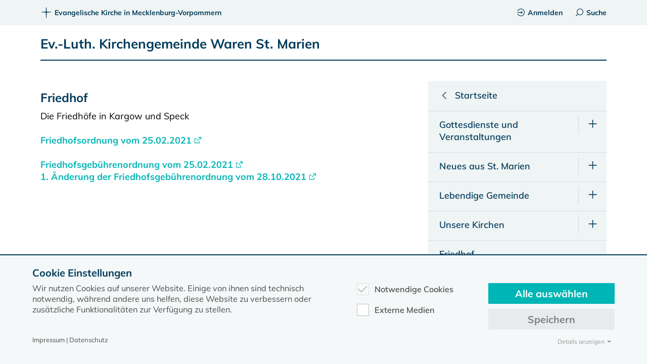

--- FILE ---
content_type: text/html; charset=utf-8
request_url: https://www.kirche-mv.de/waren-st-marien/friedhof
body_size: 6208
content:
<!DOCTYPE html>
<html lang=de-DE>
<head>
<meta charset=utf-8>
<title>Friedhof</title>
<meta name=generator content="TYPO3 CMS"/>
<meta name=viewport content="width=device-width, initial-scale=1.0"/>
<meta name=robots content="INDEX,FOLLOW,NOODP"/>
<meta name=description content="Kirche MV"/>
<meta name=twitter:card content=summary />
<meta name=language content=de />
<link rel=stylesheet type="text/css" href="/typo3temp/assets/compressed/A.merged-2f3d0cad80957f12c45506ca085f9766-5d4624a1d64465cf436c8174b5a69b44.1766156070.css.pagespeed.cf.ahS3rOz925.css" media=all>
<script src="/typo3temp/assets/compressed/merged-84b6c742e46e65214edd926d4f52e93b-14ae5b1c557e0e7181e18904b25978e4.1765462425.js.pagespeed.jm.r0B4QCxeCQ.js" type="text/javascript"></script>
<link rel=canonical href="https://www.kirche-mv.de/waren-st-marien/friedhof"/>
<script type="text/javascript" data-ignore=1>const cookieConsentConfiguration=JSON.parse('{"cookieName":"cookie_consent","expiryDays":365,"hideOnInit":false,"pushConsentToTagManager":false,"containerId":"cookie-consent"}');</script>
<link rel=stylesheet href="https://unpkg.com/leaflet@1.7.1/dist/leaflet.css" integrity="sha512-xodZBNTC5n17Xt2atTPuE1HxjVMSvLVW9ocqUKLsCC5CXdbqCmblAshOMAS6/keqq/sMZMZ19scR4PsZChSR7A==" crossorigin=""/><style>#map{min-height:400px}#map{transform:scale(1);transform-origin:0 0}</style><style>.modal{display:none;position:fixed;z-index:1000;top:0;left:0;height:100%;width:100%;background:rgba(255,255,255,.8) url(https://www.kirche-mv.de/fileadmin/template2020/dyna/loader_simple.gif) 50% 50% no-repeat}body.loading .modal{overflow:hidden}body.loading .modal{display:block}</style></head>
<body class=template-gemeinde><noscript><meta HTTP-EQUIV="refresh" content="0;url='https://www.kirche-mv.de/waren-st-marien/friedhof?PageSpeed=noscript'" /><style><!--table,div,span,font,p{display:none} --></style><div style="display:block">Please click <a href="https://www.kirche-mv.de/waren-st-marien/friedhof?PageSpeed=noscript">here</a> if you are not redirected within a few seconds.</div></noscript>
<header>
<div id=topbar>
<div class=content>
<div class=pure-g>
<div class=pure-u-1>
<div id=breadcrumb>
<span>
<a href="/" title="Dies ist der gemeinsame Internetauftritt des Evangelisch-Lutherischen Kirchenkreises Mecklenburg und des Pommerschen Evangelischen Kirchenkreises in der Evangelisch Lutherischen Kirche in Norddeutschland"><span class="icon icon-kirche-mv"></span>Evangelische Kirche in Mecklenburg-Vorpommern</a>
</span>
</div>
<div id=topbar_content_right>
<a href="/intranet"><span class="icon icon-login"></span>Anmelden</a><a href="#" id=desktop_search_link><span class="icon icon-search"></span>Suche</a>
</div>
</div>
</div>
</div>
</div>
<div class=content>
<div class=pure-g>
<div class=pure-u-1>
<div id=title_gemeinde>
<div id=gemeinde_main_left>
<a href="/waren-st-marien">Ev.-Luth. Kirchengemeinde Waren St. Marien</a>
</div><div id=gemeinde_main_right>
</div>
</div>
<div id=mobile_searchbutton>
<form id=gemsearch action="/waren-st-marien/teilseitensuche" accept-charset=utf-8>
<input class="tx-solr-q js-solr-q form-control" name="tx_solr[q]" id=searchinput_header_x type=search placeholder=Suchbegriff autocomplete=off>
<input class=tx-solr-u type=hidden name="tx_solr[uid]" value=788>
</form>
<div class=search-autocomplete>
<ul>
</ul>
</div>
<span class="icon icon-search"></span>
</div>
<script>$(document).ready(function(){$("#gemsearch").submit(function(event){$.ajax({type:"GET",cache:false,url:"/waren-st-marien/teilseitensuche",data:{'tx_solr[q]':$(".tx-solr-q").val(),'tx_solr[uid]':$(".tx-solr-u").val(),noborder:1,no_cache:1,},success:function(data){$.fancybox.open(data);$(".loading .modal").css("display","none");$('#mobile_searchbutton').removeClass('active');$('.burgerbutton').removeClass('active');$('.search-autocomplete').slideUp();}});event.preventDefault();});});</script>
<div class=burgerbutton>
<div class=burgerbutton-line></div>
<div class=burgerbutton-line></div>
<div class=burgerbutton-line></div>
</div>
<nav id=navigation_main>
<ul><li><a href="/waren-st-marien/gottesdienste-und-veranstaltungen" class=has_children><span>Gottesdienste und Veranstaltungen</span></a><a href="#" class=subopen></a></li><div class=navigation_main_sub_1><ul><li><a href="/waren-st-marien/gottesdienste-und-veranstaltungen/regelmaessige-veranstaltungen"><span>Regelmäßige Veranstaltungen</span></a></li></ul></div><li><a href="/waren-st-marien/neues-aus-st-marien" class=has_children><span>Neues aus St. Marien</span></a><a href="#" class=subopen></a></li><div class=navigation_main_sub_1><ul><li><a href="/waren-st-marien/neues-aus-st-marien/rueckblicke-auf-veranstaltungen"><span>Rückblicke auf Veranstaltungen</span></a></li><li><a href="/waren-st-marien/neues-aus-st-marien/archiv-2023"><span>Archiv 2023</span></a></li></ul></div><li><a href="/waren-st-marien/lebendige-gemeinde" class=has_children><span>Lebendige Gemeinde</span></a><a href="#" class=subopen></a></li><div class=navigation_main_sub_1><ul><li><a href="/waren-st-marien/lebendige-gemeinde/gruppen-und-kreise"><span>Gruppen und Kreise</span></a></li><li><a href="/waren-st-marien/lebendige-gemeinde/musik-in-der-gemeinde"><span>Musik in der Gemeinde</span></a></li><li><a href="/waren-st-marien/lebendige-gemeinde/unser-leitbild"><span>Unser Leitbild</span></a></li><li><a href="/waren-st-marien/lebendige-gemeinde/schutzkonzept-st-marien"><span>Schutzkonzept St. Marien</span></a></li><li><a href="/waren-st-marien/lebendige-gemeinde/kirche-fuer-urlauber"><span>Kirche für Urlauber</span></a></li></ul></div><li><a href="/waren-st-marien/unsere-kirchen" class=has_children><span>Unsere Kirchen</span></a><a href="#" class=subopen></a></li><div class=navigation_main_sub_1><ul><li><a href="/waren-st-marien/unsere-kirchen/st-marien-waren"><span>St. Marien Waren</span></a></li><li><a href="/waren-st-marien/unsere-kirchen/hoerspielkirche-federow"><span>Hörspielkirche Federow</span></a></li><li><a href="/waren-st-marien/unsere-kirchen/dorfkirche-kargow-unterdorf"><span>Dorfkirche Kargow-Unterdorf</span></a></li><li><a href="/waren-st-marien/unsere-kirchen/dorfkirche-speck"><span>Dorfkirche Speck</span></a></li></ul></div><li><a href="/waren-st-marien/friedhof"><span class=active>Friedhof</span></a></li><li><a href="/waren-st-marien/gemeindebriefe" class=has_children><span>Gemeindebriefe</span></a><a href="#" class=subopen></a></li><div class=navigation_main_sub_1><ul><li><a href="/waren-st-marien/gemeindebriefe/2025"><span>2025</span></a></li><li><a href="/waren-st-marien/gemeindebriefe/2024"><span>2024</span></a></li><li><a href="/waren-st-marien/gemeindebriefe/2023"><span>2023</span></a></li></ul></div><li><a href="/waren-st-marien/engagement-und-spenden"><span>Engagement und Spenden</span></a></li><li><a href="/waren-st-marien/kontakt-und-mitarbeitende"><span>Kontakt und Mitarbeitende</span></a></li><div id=mobile_menu_additional_links><a href="https://www.kirche-mv.de/intranet"><span class="icon icon-login"></span>Anmelden</a></div></ul>
</nav>
</div>
</div>
</div>
<div class=line></div>
</header>
<article>
<div id=topvisual class=content></div>
<div class=content>
<div class=pure-g>
<div class="pure-u-1 pure-u-lg-2-3">
<!--TYPO3SEARCH_begin-->
<div id=c33724 class=frame></div>
<div id=c33723 class=frame><header class="h-33723 "><h2 class="" data=4>
Friedhof
</h2></header><p>Die Friedhöfe in Kargow und Speck</p><p>&nbsp;</p><p><a href="/fileadmin/Mecklenburg/Friedhofsverwaltung/Propstei_Neustrelitz/Waren_St._Marien/210225_Friedhofsordnung_St._Marien_fuer_Kargow_und_Speck.pdf" target=_blank>Friedhofsordnung vom 25.02.2021</a></p><p>&nbsp;</p><p><a href="/fileadmin/Mecklenburg/Friedhofsverwaltung/Propstei_Neustrelitz/Waren_St._Marien/210225_Friedhofsgebuehrenordnung_Kargow_und_Speck.pdf" target=_blank>Friedhofsgebührenordnung vom 25.02.2021</a></p><p><a href="/fileadmin/Mecklenburg/Friedhofsverwaltung/Propstei_Neustrelitz/Waren_St._Marien/211028_1._AEnderung_der_Freidhofsgebuehrenordnung_fuer_Speck_und_Kargow.pdf" target=_blank>1. Änderung der Friedhofsgebührenordnung vom 28.10.2021</a></p></div>
<!--TYPO3SEARCH_end-->
</div>
<div class="pure-u-1 pure-u-lg-1-3">
<div class=fixed_column_right style="width: auto;">
<nav>
<ul class=sidenavigation><li><a href="/waren-st-marien" class=menutitle><span class=icon-arr-left></span><span>Startseite</span></a><li><li class="" id=m20446><a href="/waren-st-marien/gottesdienste-und-veranstaltungen" class=has_children><span>Gottesdienste und Veranstaltungen</span></a><a href="#" class=subopen></a><ul><li><a href="/waren-st-marien/gottesdienste-und-veranstaltungen/regelmaessige-veranstaltungen"><span>Regelmäßige Veranstaltungen</span></a></li></ul></li><li class="" id=m25579><a href="/waren-st-marien/neues-aus-st-marien" class=has_children><span>Neues aus St. Marien</span></a><a href="#" class=subopen></a><ul><li><a href="/waren-st-marien/neues-aus-st-marien/rueckblicke-auf-veranstaltungen"><span>Rückblicke auf Veranstaltungen</span></a></li><li><a href="/waren-st-marien/neues-aus-st-marien/archiv-2023"><span>Archiv 2023</span></a></li></ul></li><li class="" id=m25580><a href="/waren-st-marien/lebendige-gemeinde" class=has_children><span>Lebendige Gemeinde</span></a><a href="#" class=subopen></a><ul><li><a href="/waren-st-marien/lebendige-gemeinde/gruppen-und-kreise"><span>Gruppen und Kreise</span></a></li><li><a href="/waren-st-marien/lebendige-gemeinde/musik-in-der-gemeinde"><span>Musik in der Gemeinde</span></a></li><li><a href="/waren-st-marien/lebendige-gemeinde/unser-leitbild"><span>Unser Leitbild</span></a></li><li><a href="/waren-st-marien/lebendige-gemeinde/schutzkonzept-st-marien"><span>Schutzkonzept St. Marien</span></a></li><li><a href="/waren-st-marien/lebendige-gemeinde/kirche-fuer-urlauber"><span>Kirche für Urlauber</span></a></li></ul></li><li class="" id=m24636><a href="/waren-st-marien/unsere-kirchen" class=has_children><span>Unsere Kirchen</span></a><a href="#" class=subopen></a><ul><li><a href="/waren-st-marien/unsere-kirchen/st-marien-waren"><span>St. Marien Waren</span></a></li><li><a href="/waren-st-marien/unsere-kirchen/hoerspielkirche-federow"><span>Hörspielkirche Federow</span></a></li><li><a href="/waren-st-marien/unsere-kirchen/dorfkirche-kargow-unterdorf"><span>Dorfkirche Kargow-Unterdorf</span></a></li><li><a href="/waren-st-marien/unsere-kirchen/dorfkirche-speck"><span>Dorfkirche Speck</span></a></li></ul></li><li><a href="/waren-st-marien/friedhof"><span class=active>Friedhof</span></a></li><li class="" id=m24161><a href="/waren-st-marien/gemeindebriefe" class=has_children><span>Gemeindebriefe</span></a><a href="#" class=subopen></a><ul><li><a href="/waren-st-marien/gemeindebriefe/2025"><span>2025</span></a></li><li><a href="/waren-st-marien/gemeindebriefe/2024"><span>2024</span></a></li><li><a href="/waren-st-marien/gemeindebriefe/2023"><span>2023</span></a></li></ul></li><li><a href="/waren-st-marien/engagement-und-spenden"><span>Engagement und Spenden</span></a></li><li><a href="/waren-st-marien/kontakt-und-mitarbeitende"><span>Kontakt und Mitarbeitende</span></a></li><div id=mobile_menu_additional_links><a href="https://www.kirche-mv.de/intranet"><span class="icon icon-login"></span>Anmelden</a></div></ul>
</nav>
</div>
</div>
</div>
</div>
</article>
<div id=backtotop></div>
<footer>
<nav id=navigation_footer>
<div class=content>
<div class=pure-g>
<div class=pure-u-1><div id=breadcrumb></div></div><div class="pure-u-1 pure-u-md-1-2 pure-u-lg-1-3"><h2>Kontakt</h2><ul class="adressen vcard" id=vcard9453 data-id=9453><li><strong><span class=org>Ev.-Luth. Kirchengemeinde Waren St. Marien </span></strong></li><li><span class=street-address>Mühlenstr. 13</span></li><li><span class=postal-code>17192</span>&nbsp;<span class=locality>Waren</span></li><li>Tel.:&nbsp;<span class=tel>03991/6357-27 oder -23</span></li><li>E-Mail:&nbsp;<a href="mailto:waren-marien@elkm.de">waren-marien@elkm.de</a>&nbsp;</li><li>&nbsp;</li><li class=fn>Pastor&nbsp;<strong>Johannes-Marcus&nbsp;Wenzel</strong></li><li>Pfarrstelle</li></ul><p><a href="/waren-st-marien/kontakt-und-mitarbeitende">Weitere Adressen</a></p></div><div class="pure-u-1 pure-u-md-1-2 pure-u-lg-2-3" "><div class=map>
<div id=map></div>
<script>$(document).ready(function(){function contact_map(){var tiles=L.tileLayer('https://maps.kirche-mv.de/osm/{z}/{x}/{y}.png',{maxZoom:18,minZoom:7,attribution:'&copy; <a href="https://osm.org/copyright">OpenStreetMap</a> contributors, Points &copy 2023 kirche-mv.de',}),latlng=L.latLng(53.5137084,12.68535309999993);var map=L.map('map',{center:latlng,zoomControl:false,zoom:13,layers:[tiles]});L.marker([53.5137084,12.68535309999993]).addTo(map).bindPopup('<ul><li><strong><span class="org">Ev.-Luth. Kirchengemeinde Waren St. Marien </span></strong></li>Mühlenstr. 13<li><span class="postal-code">17192</span>&nbsp;<span class="locality">Waren</span></li></ul>');}function init_map(){if(typeof window.L=='undefined'){console.log("load leaf");$.getScript("https://unpkg.com/leaflet@1.7.1/dist/leaflet.js",function(){contact_map();});}else contact_map();}init_map();});</script></div></div>
</div>
</div>
</nav>
<div id=footer_dark>
<p>Diese Seite gehört zum Portal <a href="https://www.kirche-mv.de">kirche-mv.de</a></p>
<p><span class="icon icon-kirche-mv"></span>Evangelische Kirche in Mecklenburg-Vorpommern © 2026</p>
<div id=navigation_meta>
<ul><li><a href="/impressum">Impressum</a></li><li><a href="/datenschutz">Datenschutz</a></li></ul>
</div>
</div>
</footer>
<script id=powermail_conditions_container data-condition-uri="https://www.kirche-mv.de/waren-st-marien/friedhof?type=3132"></script>
<script type="text/javascript">var _paq=_paq||[];_paq.push(['setCustomDimension',customDimensionId=1,customDimensionValue='[788]Waren St. Marien']);_paq.push(['setCustomVariable',1,'Gemeindeseiten','Waren St. Marien',"page"]);_paq.push(['setCustomVariable',1,'','21716',"page"]);_paq.push(['trackPageView']);_paq.push(['enableLinkTracking']);(function(){var u="//statistik.toaserver.de/";_paq.push(['setTrackerUrl',u+'matomo.php']);_paq.push(['setSiteId','8']);var d=document,g=d.createElement('script'),s=d.getElementsByTagName('script')[0];g.type='text/javascript';g.async=true;g.defer=true;g.src=u+'piwik.js';s.parentNode.insertBefore(g,s);})();</script>
<div class=modal></div>
<script>$body=$("body");$(document).on({submit:function(){$body.addClass("loading");}});</script>
<script src="/typo3temp/assets/compressed/merged-64f03cb77c7525830843337c41a7e442-ed5b0f2052020f445cb2bde34a3d6ec7.1752558668.js.pagespeed.jm.6AwvpU5Jlt.js" type="text/javascript"></script>
<script src="/typo3temp/assets/compressed/merged-08ea3af8eeb05da1a023d58ca302ba9d-872fa21fea92f6d53e6ed4ad5e6071c6.1768991871.js.pagespeed.jm.7hNEiZa-XL.js" type="text/javascript"></script>
<div id=cookie-consent class=cookie-consent-container style="display: none;">
<div class=consent-modal>
<strong class=cookie-headline>Cookie Einstellungen</strong>
<div class=hint><p>Wir nutzen Cookies auf unserer Website. Einige von ihnen sind technisch notwendig, während andere uns helfen, diese Website zu verbessern oder zusätzliche Funktionalitäten zur Verfügung zu stellen.</p></div>
<form autocomplete=off action="/?tx_mindshapecookieconsent_consent%5Baction%5D=consent&amp;tx_mindshapecookieconsent_consent%5Bcontroller%5D=Consent&amp;type=8641&amp;cHash=aa8b8bcb3d73335c1d9a7ad590a933e0" method=post>
<div>
<input type=hidden name="tx_mindshapecookieconsent_consent[__referrer][@extension]" value=""/>
<input type=hidden name="tx_mindshapecookieconsent_consent[__referrer][@controller]" value=Standard />
<input type=hidden name="tx_mindshapecookieconsent_consent[__referrer][@action]" value="consent/Modal"/>
<input type=hidden name="tx_mindshapecookieconsent_consent[__referrer][arguments]" value=YTowOnt94efa3fb9154bda8c51e05198e773662ad49b9377 />
<input type=hidden name="tx_mindshapecookieconsent_consent[__referrer][@request]" value="a:3:{s:10:&quot;@extension&quot;;N;s:11:&quot;@controller&quot;;s:8:&quot;Standard&quot;;s:7:&quot;@action&quot;;s:13:&quot;consent/Modal&quot;;}6d95d6d1276a16424bc7a4a7fccfe16cfeb86371"/>
<input type=hidden name="tx_mindshapecookieconsent_consent[__trustedProperties]" value="a:1:{s:7:&quot;consent&quot;;a:4:{s:13:&quot;isAjaxRequest&quot;;i:1;s:10:&quot;currentUrl&quot;;i:1;s:9:&quot;selectAll&quot;;i:1;s:13:&quot;cookieOptions&quot;;a:2:{i:0;i:1;i:1;i:1;}}}c7439f75cac61cc5be99b8a64a73463b048ae295"/>
</div>
<input class=is-ajax type=hidden name="tx_mindshapecookieconsent_consent[consent][isAjaxRequest]" value=0 />
<input type=hidden name="tx_mindshapecookieconsent_consent[consent][currentUrl]" value="https://www.kirche-mv.de/waren-st-marien/friedhof"/>
<ul class=options>
<li>
<label for=modal-option-necessary class=label>
<input id=modal-option-necessary class=option-necessary type=checkbox checked disabled>
Notwendige Cookies
<span class=checkmark></span>
</label>
</li>
<li>
<label for=modal-option-6 class=label>
<input id=modal-option-6 class=option type=checkbox value=6>
Externe Medien
<span class=checkmark></span>
</label>
</li>
</ul>
<div class="buttons text-center">
<button class="select-all btn btn--primary" type=submit name="tx_mindshapecookieconsent_consent[consent][selectAll]" value=1>
Alle auswählen
</button>
<button class="save btn btn--secondary" type=submit name="tx_mindshapecookieconsent_consent[consent][selectAll]" value=0>
Speichern
</button>
</div>
<a href="#" class="show-details text-center">
<span class=more>Details anzeigen</span>
<span class=less>Details ausblenden</span>
</a>
<div class=details>
<div class=detail>
<div class=option-wrapper>
<strong class=option-headline>Notwendige Cookies</strong>
<p>Notwendige Cookies ermöglichen grundlegende Funktionen und sind für die einwandfreie Funktion der Website erforderlich.</p>
<div class=necessary-cookieoptions>
<div class=option-detail-wrapper>
<div class="option-detail cookie-option">
<label for=modal-cookieoption-4 class=label>
<input id=modal-cookieoption-4 type=checkbox checked disabled>
Einverständnis-Cookie
<span class=checkmark></span>
</label>
</div>
<div class="option-detail option-name">
<strong class=option-title>Name:</strong>
<span class=option-value>cookie_consent</span>
</div>
<div class="option-detail option-purpose">
<strong class=option-title>Zweck:</strong>
<span class=option-value>Dieser Cookie speichert die ausgewählten Einverständnis-Optionen des Benutzers</span>
</div>
<div class="option-detail option-duration">
<strong class=option-title>Cookie Laufzeit:</strong>
<span class=option-value>1 Jahr</span>
</div>
</div>
</div>
</div>
<div class=option-wrapper>
<strong class=option-headline>Externe Medien</strong>
<p>Um Inhalte von Videoplattformen und Social Media Plattformen anzeigen zu können, werden von diesen externen Medien Cookies gesetzt.</p>
<div class=cookieoptions data-parent="#modal-option-6">
<div class=option-detail-wrapper>
<div class="option-detail cookie-option">
<label for=modal-cookieoption-youtube class=label>
<input type=hidden name="tx_mindshapecookieconsent_consent[consent][cookieOptions]" value=""/><input data-identifier=youtube id=modal-cookieoption-youtube type=checkbox name="tx_mindshapecookieconsent_consent[consent][cookieOptions][]" value=5 />
YouTube
<span class=checkmark></span>
</label>
</div>
</div>
<div class=option-detail-wrapper>
<div class="option-detail cookie-option">
<label for=modal-cookieoption-vimeo class=label>
<input data-identifier=vimeo id=modal-cookieoption-vimeo type=checkbox name="tx_mindshapecookieconsent_consent[consent][cookieOptions][]" value=6 />
Vimeo
<span class=checkmark></span>
</label>
</div>
</div>
</div>
</div>
</div>
</div>
</form>
<small class="footer-links text-center">
Impressum&nbsp;|&nbsp;Datenschutz
</small>
</div>
</div>
</body>
</html>